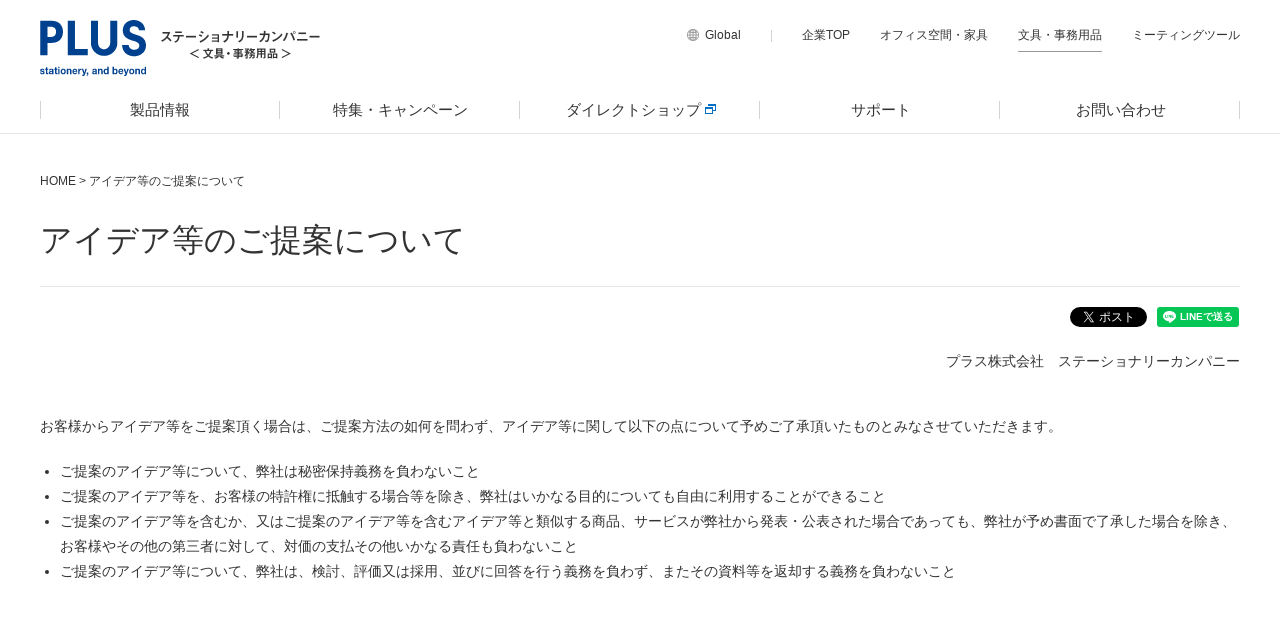

--- FILE ---
content_type: text/html; charset=UTF-8
request_url: https://bungu.plus.co.jp/idea.html
body_size: 24877
content:
<!DOCTYPE html>
<html lang="ja">
<head prefix="og: http://ogp.me/ns# fb: http://ogp.me/ns/fb# article: http://ogp.me/ns/article#">
<meta charset="utf-8">
<meta http-equiv="X-UA-Compatible" content="IE=edge">
<title>アイデア等のご提案について | プラス株式会社ステーショナリーカンパニー（PLUS Stationery）</title>
<meta name="viewport" content="width=device-width,initial-scale=1.0">
<meta rel="canonical" href="https://bungu.plus.co.jp/idea.html">
<meta name="Keywords" content="アイデア等のご提案について,文具,文房具,事務用品,オフィス用品,PLUS,プラス,ステーショナリー">
<meta name="Description" content="「アイデア等のご提案について」について。プラス株式会社ステーショナリーカンパニーは、修正テープ、はさみ、のり、ホッチキスなどの文具や、ファイル、用紙、ラベルなどの事務用品を取り扱う、総合文具メーカーです。">
<meta name="format-detection" content="telephone=no">
<meta name="twitter:site" content="@plus_bungu">
<meta name="twitter:creator" content="@plus_bungu">
<meta name="twitter:card" content="summary_large_image" />
<meta property="og:title" content="アイデア等のご提案について｜プラス株式会社ステーショナリーカンパニー（PLUS Stationery）">
<meta property="og:type" content="article">	
<meta property="og:image" content="https://bungu.plus.co.jp/common/img/ogp_image.png">
<meta property="og:url" content="https://bungu.plus.co.jp/idea.html">
<meta property="og:site_name" content="プラス株式会社ステーショナリーカンパニー（PLUS Stationery）">
<meta property="og:description" content="「アイデア等のご提案について」について。プラス株式会社ステーショナリーカンパニーは、修正テープ、はさみ、のり、ホッチキスなどの文具や、ファイル、用紙、ラベルなどの事務用品を取り扱う、総合文具メーカーです。">
<meta property="og:locale" content="ja_JP">
<link rel="shortcut icon" href="/common/img/favicon.ico">
<link rel="apple-touch-icon" href="/common/img/apple-touch-icon.png">
<link rel="stylesheet" href="/common/css/normalize.css">
<link rel="stylesheet" href="/common/css/master.css" media="screen and (min-width:769px),print">
<link rel="stylesheet" href="/common/css/block.css" media="screen and (min-width:769px),print">
<link rel="stylesheet" href="/common/css/sp_master.css" media="screen and (max-width: 768px)">
<link rel="stylesheet" href="/common/css/sp_block.css" media="screen and (max-width: 768px)">
<link rel="stylesheet" href="/common/css/scroll-hint.css">




<!-- Google Tag Manager -->
<script>(function(w,d,s,l,i){w[l]=w[l]||[];w[l].push({'gtm.start':
new Date().getTime(),event:'gtm.js'});var f=d.getElementsByTagName(s)[0],
j=d.createElement(s),dl=l!='dataLayer'?'&l='+l:'';j.async=true;j.src=
'https://www.googletagmanager.com/gtm.js?id='+i+dl;f.parentNode.insertBefore(j,f);
})(window,document,'script','dataLayer','GTM-NCR22C7');</script>
<!-- End Google Tag Manager -->



<!-- Google Tag Manager -->
<script>(function(w,d,s,l,i){w[l]=w[l]||[];w[l].push({'gtm.start':
new Date().getTime(),event:'gtm.js'});var f=d.getElementsByTagName(s)[0],
j=d.createElement(s),dl=l!='dataLayer'?'&l='+l:'';j.async=true;j.src=
'https://www.googletagmanager.com/gtm.js?id='+i+dl;f.parentNode.insertBefore(j,f);
})(window,document,'script','dataLayer','GTM-T5L8SZM');</script>
<!-- End Google Tag Manager -->


<script type="text/javascript" charset="utf-8" src="/RSS_function/RSStest.js"></script>


<link rel="stylesheet" href="/common/css/plus.css">


	
	

</head>
<body>

<!-- Google Tag Manager (noscript) -->
<noscript><iframe src="https://www.googletagmanager.com/ns.html?id=GTM-NCR22C7"
height="0" width="0" style="display:none;visibility:hidden"></iframe></noscript>
<!-- End Google Tag Manager (noscript) -->



<!-- Google Tag Manager (noscript) -->
<noscript><iframe src="https://www.googletagmanager.com/ns.html?id=GTM-T5L8SZM"
height="0" width="0" style="display:none;visibility:hidden"></iframe></noscript>
<!-- End Google Tag Manager (noscript) -->


<!-- メニュー用背景（PC・スマホ共通） -->
<div class="overlay"></div>
<!-- //メニュー用背景（PC・スマホ共通） -->

<!-- header -->
<header id="comhead" class="site_header">
	<div class="inner clearfix">
		<div class="head_l clearfix">
			
			<p class="logo"><a href="/"><img class="overimg" src="/common/img/logo_tagline.svg" alt="PLUS stationery,and beyond"></a></p>
			<p class="txt"><a href="/"><img src="/common/img/h_txt.gif" width="159" height="29" alt="ステーショナリーカンパニー＜文具・事務用品＞"></a></p>
		</div>
		<!-- PC用ヘッダーメニュー -->
		<div class="head_r clearfix" role="navigation">
			<ul class="clearfix">
				<!-- 言語メニュー -->
				<li class="lang"><span>Global</span>
					<ul>
						<li><a class="overimg" href="/en/" target="_blank">English</a></li>
						
					</ul>
				</li>
				<!-- //言語メニュー -->
				<li><a href="https://www.plus.co.jp/" target="_blank">企業TOP</a></li>
				<li><a href="https://kagu.plus.co.jp/" target="_blank">オフィス空間・家具</a></li>
				<li><a class="selected" href="/">文具・事務用品</a></li>
				<li><a href="https://www.plus-vision.com/jp/" target="_blank">ミーティングツール</a></li>
			</ul>
		</div>
		<!-- //PC用ヘッダーメニュー -->

		<!-- スマホ用メニュー -->
		<div class="sp_head_r clearfix">
			<!-- 言語メニュー -->
			<div class="lang">
				<p class="trigger">Global</p>
				<div class="nav" role="navigation">
					<ul>
						<li><a href="/en/" target="_blank">English</a></li>
						
					</ul>
				</div>
			</div>
			<!-- //言語メニュー -->
			<!-- コンテンツメニュー -->
			<div class="menu">
				<p class="trigger">MENU</p>
				<div class="nav">
					<ul role="menu">
						<li role="menuitem"><span class="sub_trigger">製品情報</span>
							<div class="sub_nav">
								<!-- 製品データベースから探す -->
								<p class="mb10">製品データベースから探す</p>
								<form target="_blank" action="https://itemplus.plus.co.jp/catalog/add-on/commonPlus/keywordSearch.jsp" name="keywordSearchForm">
                                	
                                	<input name="class" value="文具" type="hidden">
									<p class="search"><span><input id="check2" class="input" name="keyword" placeholder="キーワードを入れてください" type="text"></span><span class="btn"><input type="image" src="/common/img/btn_searh.gif" alt="検索"></span></p>
								</form>
								<!-- //製品データベースから探す -->
								<ul>
									<li><a href="/product/">製品情報TOP</a></li>
                                <li><a href="/ito_oshi/?utm_source=gnavi&amp;utm_medium=referral&amp;utm_content=sp_gnavi" target="_blank">ito/oshi（イトオシ）</a></li>
                                <li><a href="/coe355/?utm_source=gnavi&amp;utm_medium=referral&amp;utm_content=sp_gnavi" target="_blank">COE365（コエサンロクゴ）</a></li>
                                <li><a href="/team-demi/?utm_source=gnavi&amp;utm_medium=referral&amp;utm_content=sp_gnavi" target="_blank">team-demi（チームデミ）</a></li>
									
										
									    <li><a href="/product/paste/">貼る用品</a></li>
									
									    <li><a href="/product/correct/">修正用品</a></li>
									
									    <li><a href="/product/cut/">切る用品</a></li>
									
									    <li><a href="/product/bind/">とじる用品</a></li>
									
									    <li><a href="/product/turn/">めくる用品</a></li>
									
									    <li><a href="/product/deco/">デコレーション用品</a></li>
									
									    <li><a href="/product/security/">セキュリティ用品</a></li>
									
									    <li><a href="/product/file/">ファイル・バインダー</a></li>
									
									    <li><a href="/product/note/">ノート・紙製品</a></li>
									
									    <li><a href="/product/paper/">用紙・OAラベル</a></li>
									
									    <li><a href="/product/display/">掲示・表示用品</a></li>
									
									    <li><a href="/product/desktop/">机上用品</a></li>
									
									    <li><a href="/product/hygiene/">衛生用品</a></li>
									
								</ul>
							</div>
						</li>
						<li role="menuitem"><a href="/special/">特集・キャンペーン</a></li>
						<li role="menuitem"><a href="https://bungu-shop.plus.co.jp/" class="gaEventClick-EC" data-ecname="直販" target="_blank"><em>ダイレクトショップ</em></a></li>
						<li role="menuitem"><a href="/support/">サポート</a></li>
						<li role="menuitem"><a href="https://www.plus.co.jp/contact/" target="_blank">お問い合わせ</a></li>
					</ul>
					<div class="group" role="navigation">
						<p class="mb10">関連PLUSグループ</p>
						<ul class="clearfix">
							<li><a href="https://www.plus.co.jp/" target="_blank">企業TOP</a></li>
							<li><a href="https://kagu.plus.co.jp/" target="_blank">オフィス空間・家具</a></li>
							<li><a class="selected" href="/">文具・事務用品</a></li>
							<li><a href="https://www.plus-vision.com/jp/" target="_blank">ミーティングツール</a></li>
						</ul>
					</div>
				</div>
			</div>
			<!-- //コンテンツメニュー -->
		</div>
		<!-- //スマホ用メニュー -->
	</div>
</header>
<!-- //header -->

<!-- PC用ナビゲーション -->
<nav class="clearfix">
	<div class="inner">
		<div class="head_l clearfix">
			<p class="logo"><a href="/"><img class="overimg" src="/common/img/logo_fix.gif" width="362" height="44" alt="PLUS"></a></p>
		</div>
		<ul class="clearfix" role="menu">
			
        <li role="menuitem" class="nav01"><a href="/product/" >製品情報</a>
			<div class="sub_nav">
				<div class="inner clearfix">
					<!-- 製品データベースから探す -->
					
                	<div class="in_l">
                    
						<div>
                        <p class="tit"><span>製品データベースから探す</span></p>
						<form target="_blank" action="https://itemplus.plus.co.jp/catalog/add-on/commonPlus/keywordSearch.jsp" name="keywordSearchForm">
                       		
                        	<input name="class" value="文具" type="hidden">
							<p class="search"><span><input id="check2" class="input" name="keyword" placeholder="キーワードを入れてください" type="text"></span><span class="btn"><input class="overimg" type="image" src="/common/img/btn_searh.gif" alt="検索"></span></p>
						</form>
                        <p class="tit"><span>カタログから探す</span></p>
                        <p class="catalog"><a href="https://itemplus.plus.co.jp/" class="overimg" target="_blank"><span><img src="/common/img/catalog.gif" width="31" height="23" alt=""></span>WEBカタログ</a></p>
                    	</div>

<div class="shop">

<a href="https://bungu-shop.plus.co.jp/" target="_blank">
<dl>
<dt>ステーショナリーカンパニー公式ショップ</dt>
<dd><em>PLUS文具ダイレクトショップ</em></dd>
</dl>
</a>

</div>
					</div>
					<!-- //製品データベースから探す -->
					<!-- カテゴリから探す -->
					<div class="in_r">

<div class="brand">
<a href="/ito_oshi/?utm_source=gnavi&amp;utm_medium=referral&amp;utm_content=gnavi" target="_blank">
		<dl>
        <dt>ito/oshi（イトオシ）</dt>
        	<dd><img src="/img/special/itooshi.jpg" /></dd>
		</dl>
</a>
<a href="/coe365/?utm_source=gnavi&amp;utm_medium=referral&amp;utm_content=gnavi" target="_blank">
		<dl>
        	<dt>COE365（コエサンロクゴ）</dt>
        <dd><img src="/img/special/coe365_03.jpg" /></dd>
		</dl>
</a>
<a href="/team-demi/?utm_source=gnavi&amp;utm_medium=referral&amp;utm_content=gnavi" target="_blank">
		<dl>
        	<dt>team-demi（チームデミ）</dt>
			<dd><img src="/img/brand/team-demi.jpg" /></dd>
		</dl>
</a>

</div>

                    
						<div class="list">

                        	<ul class="clearfix">
								
								    <li><a href="/product/paste/">貼る用品</a></li>
								
								    <li><a href="/product/correct/">修正用品</a></li>
								
								    <li><a href="/product/cut/">切る用品</a></li>
								
								    <li><a href="/product/bind/">とじる用品</a></li>
								
								    <li><a href="/product/turn/">めくる用品</a></li>
								
								    <li><a href="/product/deco/">デコレーション用品</a></li>
								
								    <li><a href="/product/security/">セキュリティ用品</a></li>
								
								    <li><a href="/product/file/">ファイル・バインダー</a></li>
								
								    <li><a href="/product/note/">ノート・紙製品</a></li>
								
								    <li><a href="/product/paper/">用紙・OAラベル</a></li>
								
								    <li><a href="/product/display/">掲示・表示用品</a></li>
								
								    <li><a href="/product/desktop/">机上用品</a></li>
								
								    <li><a href="/product/hygiene/">衛生用品</a></li>
								
							</ul>

                    	</div>
					</div>
					<!-- //カテゴリから探す -->
				</div>

			</div>
			</li>
			<li role="menuitem" class="nav02"><a href="/special/">特集・キャンペーン</a></li>
        	<li role="menuitem" class="nav05"><a href="https://bungu-shop.plus.co.jp/" class="gaEventClick-EC" data-ecname="直販" target="_blank"><em>ダイレクトショップ</em></a></li>
			<li role="menuitem" class="nav03"><a href="/support/">サポート</a></li>
			<li role="menuitem" class="nav04"><a href="https://www.plus.co.jp/contact/" target="_blank">お問い合わせ</a></li>
		</ul>
        
	</div>
</nav>
<!-- //PC用ナビゲーション -->


<!-- wrapper -->
<div class="wrapper clearfix">
	
	
		<main class="main_1col_2">
	
        <!-- パンくず -->
        <ol class="breadcrumb clearfix" role="navigation">
            <li><a href="/">HOME</a>&nbsp;&gt;&nbsp;</li>
            <li>アイデア等のご提案について</li>
        </ol>
        <!-- //パンくず -->

        <h1>アイデア等のご提案について</h1>

<!-- SNSボタン -->
<div class="sns_wrap clearfix">

	<ul class="sns">

    	<!-- Facebook -->
		<li><div id="fb-root"></div><div class="fb-like" data-href="https://bungu.plus.co.jp/idea.html" data-layout="button" data-action="like" data-size="small" data-show-faces="false" data-share="true"></div></li>


    

		<!-- Twitter -->

    	<li><a href="https://twitter.com/share" class="twitter-share-button" data-lang="ja">ツイート</a></li>

    	<!-- Line -->
    	<li class="shareLine" data-href="https://bungu.plus.co.jp/idea.html"><div class="line-it-button" data-lang="ja" data-type="share-a" data-url="https://media.line.me/ja/how_to_install#lineitbutton" style="display: none;"></div></li>

	</ul>

</div>
<!-- //SNSボタン -->


		
		
		
		<div class="block">
<p style="text-align: right;" class="mb40">プラス株式会社　ステーショナリーカンパニー</p>
<p class="mb20">お客様からアイデア等をご提案頂く場合は、ご提案方法の如何を問わず、アイデア等に関して以下の点について予めご了承頂いたものとみなさせていただきます。</p>
<ul>
<li>ご提案のアイデア等について、弊社は秘密保持義務を負わないこと</li>
<li>ご提案のアイデア等を、お客様の特許権に抵触する場合等を除き、弊社はいかなる目的についても自由に利用することができること</li>
<li>ご提案のアイデア等を含むか、又はご提案のアイデア等を含むアイデア等と類似する商品、サービスが弊社から発表・公表された場合であっても、弊社が予め書面で了承した場合を除き、お客様やその他の第三者に対して、対価の支払その他いかなる責任も負わないこと</li>
<li>ご提案のアイデア等について、弊社は、検討、評価又は採用、並びに回答を行う義務を負わず、またその資料等を返却する義務を負わないこと</li>
</ul>
</div>
		

		
		
	
		
		
		
		
		
		
		
		
		
		
		
	
		
	
		
	
	
	


		
		
		
		


	</main>
	
	

</div>
<!-- //wrapper -->


<!-- wrapper -->
<div class="wrappertop last clearfix">
	<div class="f_sns">
		<h3>SNS公式アカウント</h3>
		<ul>
        
        <li class="x"><a href="https://twitter.com/plus_bungu" class="overimg" target="_blank"><span>X（旧Twitter）</span></a></li>
		<li class="fb"><a href="https://www.facebook.com/plus.sta?fref=ts" class="overimg" target="_blank"><span>facebook</span></a></li>
		<li class="yt"><a href="https://www.youtube.com/user/plusstationeryJapan" class="overimg" target="_blank"><span>YouTube</span></a></li>
		<li class="ig"><a href="https://www.instagram.com/plus_bungu/" class="overimg" target="_blank"><span>Instagram</span></a></li>
		</ul>
	</div>


	<div class="f_bnr">
		<ul>
		
        <li class="bnr01"><a href="https://www.plus.co.jp/showroom/" target="_blank">プラスが運営するショールームなどのご案内<span><em>PLUS STYLE SHOWCASE</em></span></a></li>
		<li class="bnr02"><a href="/mailmag/">新製品情報をお届け<span>メールマガジン登録</span></a></li>
		<li class="bnr03"><a href="/support/">FAQやテンプレート等ご案内<span>サポート</span></a></li>
		<li class="last bnr04"><a href="/shoplist.html">販売店のご案内<span>取扱店舗一覧</span></a></li>
		</ul>
	</div>
</div>
<!-- //wrapper -->

<!-- pagetop -->
<p class="pagetop" role="button"><a href="#comhead">PAGETOP</a></p>
<!-- //pagetop -->

<!-- footer -->
<footer class="site_footer">
	<!-- フッター上部メニュー -->
	<div class="foot_nav">
		<div class="foot_in" role="navigation">
				<ul class="clearfix">
				<li><a href="/idea.html">アイディア等の提案について</a></li>
                
			</ul>
		</div>
	</div>
	<!-- //フッター上部メニュー -->
	<div class="foot_info">
		<div class="foot_in clearfix">
			<!-- フッター下部メニュー -->
			<ul class="menu clearfix" role="menu">
				<li><a href="https://www.plus.co.jp/data/corporate_data.html" target="_blank"><span class="blank">会社概要</span></a></li>
				<li><a href="/sitemap/">サイトマップ</a></li>
				<li><a href="https://www.plus.co.jp/personal.html" target="_blank"><span class="blank">個人情報保護について</span></a></li>
				<li><a href="https://www.plus.co.jp/regulation.html" target="_blank"><span class="blank">ご利用規約</span></a></li>
				<li><a href="https://www.plus.co.jp/contact/" target="_blank"><span class="blank">お問い合わせ</span></a></li>
			</ul>
			<!-- //フッター下部メニュー -->
			<!-- フッターSNSボタン -->
			<ul class="sns">
				
            　　<li><a href="https://twitter.com/plus_bungu" target="_blank"><img class="overimg" src="/common/img/btn_x.gif" width="38" height="38" alt="X（旧Twitter）"></a></li>
				<li><a href="https://www.facebook.com/plus.sta?fref=ts" target="_blank"><img class="overimg" src="/common/img/btn_fb.gif" width="38" height="38" alt="Facebook"></a></li>
				<li><a href="https://www.youtube.com/user/plusstationeryJapan" target="_blank"><img class="overimg" src="/common/img/btn_yt.gif" width="38" height="38" alt="Youtube"></a></li>
				<li><a href="https://www.instagram.com/plus_bungu/" target="_blank"><img class="overimg" src="/common/img/btn_ig.gif" width="38" height="38" alt="Youtube"></a></li>
			</ul>
			<!-- //フッターSNSボタン -->
		</div>
		<div class="foot_in02 clearfix">
			<!-- サイト内検索 -->
			<form action="https://plus.z-xcv.com/search.cgi" method="post" role="search">
				<input name="SearchServiceProvider" value="イー･マーケティング" type="hidden">
				<p class="search">サイト内検索<input type="text" name="Keywords" value="" placeholder="キーワードを入れてください"><input class="overimg" type="image" src="/common/img/btn_searh.gif" alt="検索"></p>
			</form>
			<!-- //サイト内検索 -->
			<small>Copyright &copy; 2025 PLUS Corporation. All rights reserved.</small>
		</div>
	</div>
</footer>
<!-- //footer -->

<script src="https://code.jquery.com/jquery-2.2.4.min.js"></script>
<script>
window.jQuery || document.write('<script src="/common/js/jquery-2.2.4.min.js"><\/script>');
</script>
<script src="/common/js/jquery.easing.1.3.js"></script>
<script src="/common/js/doubletaptogo.js"></script>
<script async defer src="/common/js/common.js"></script>
<script src="/common/js/tabmenu.js"></script>
<script src="/common/js/timer.js"></script>
<script src="https://cdnjs.cloudflare.com/ajax/libs/jquery-cookie/1.4.1/jquery.cookie.js"></script>




<script type="text/javascript" charset="utf-8" src="/common/js/scroll-hint.min.js"></script>

<script>

	window.addEventListener('DOMContentLoaded', function(){

		new ScrollHint('.js-scrollable',{

			i18n: {
				scrollable: 'スクロールできます'
			}

		});

	});

</script>



	<!-- おすすめの商品用スライダー -->
	<script src="/common/js/bxslider.js"></script>
	<script>
	$(function(){
		
		
		
			
		
			
			// 0/0

	});
	</script>
	
	



<!-- facebook読み込み -->

<script>

//FB関数初期化
window.fbAsyncInit = function() {

	FB.init({
		status     : true,
		xfbml      : true,
		version    : 'v2.9'
	});

	//後述のtrackFacebook関数を呼び出し
	trackFacebook();
};

(function(d, s, id) {
  var js, fjs = d.getElementsByTagName(s)[0];
  if (d.getElementById(id)) return;
  js = d.createElement(s); js.id = id; js.async = true;
  js.src = "//connect.facebook.net/ja_JP/sdk.js#xfbml=1&version=v2.9";
  fjs.parentNode.insertBefore(js, fjs);
}(document, 'script', 'facebook-jssdk'));



</script>
<!-- //facebook読み込み -->



<!-- Twitter読み込み -->
<script>
window.twttr=(function(d,s,id){var js,fjs=d.getElementsByTagName(s)[0],t=window.twttr || {};if (d.getElementById(id)) return t;js=d.createElement(s);js.id=id;js.src='https://platform.twitter.com/widgets.js';fjs.parentNode.insertBefore(js,fjs);t._e=[];t.ready=function(f) {t._e.push(f);};return t;}(document, 'script', 'twitter-wjs'));
</script>
<!-- //Twitter読み込み -->

<!-- Line読み込み -->
<script src="https://d.line-scdn.net/r/web/social-plugin/js/thirdparty/loader.min.js" async="async" defer="defer"></script>
<!-- //Line読み込み -->

<script>

//FB.eventでイベント発生時に、dataLayer.pushでGAに送る
trackFacebook = function(event) {

	if(typeof FB != 'undefined'){
		FB.Event.subscribe('edge.create', function(targetUrl) {
			dataLayer.push({'socialNetwork':'facebook','socialAction':'like','socialTarget':targetUrl,'event':'socialEvent'});
		});
		FB.Event.subscribe('edge.remove', function(targetUrl) {
			dataLayer.push({'socialNetwork':'facebook','socialAction':'unlike','socialTarget':targetUrl,'event':'socialEvent'});
		});
		FB.Event.subscribe('message.send', function(targetUrl) {
			dataLayer.push({'socialNetwork':'facebook','socialAction':'send','socialTarget':targetUrl,'event':'socialEvent'});
		});
		FB.Event.subscribe('comment.create', function(targetUrl) {
			dataLayer.push({'socialNetwork':'facebook','socialAction':'comment','socialTarget':targetUrl,'event':'socialEvent'});
		});
	};

};

//Twitter
if(typeof twttr != 'undefined'){

	function trackTwttrClick(event) {
		if (event) {
			var targetUrl;
			if (event.target && event.target.nodeName == 'IFRAME') {
				targetUrl = extractParamFromUri(event.target.src, 'url');
			}
		}
		dataLayer.push({'socialNetwork':'twitter','socialAction':'click','socialTarget':targetUrl,'event':'socialEvent'});
	}

	function trackTwttrTweet(event) {
		if (event) {
			var targetUrl;
			if (event.target && event.target.nodeName == 'IFRAME') {
				targetUrl = extractParamFromUri(event.target.src, 'url');
			}
		}
		dataLayer.push({'socialNetwork':'twitter','socialAction':'tweet','socialTarget':targetUrl,'event':'socialEvent'});
	}

	function extractParamFromUri(uri, paramName) {
		if (!uri) {
			return;
		}
		var regex = new RegExp('[\\?&#]' + paramName + '=([^&#]*)');
		var params = regex.exec(uri);
		if (params != null) {
			return unescape(params[1]);
		}
		return;
	}

	twttr.ready(function (twttr) {
    	//twttr.events.bind('click', trackTwttrClick);
		twttr.events.bind('tweet', trackTwttrTweet);
	});

};

//Line
$(function() {

	$('.shareLine').on('click',function(){
		var shareurl=$(this).attr('data-href');
    	/*ga('send', 'social', 'line', 'click', shareurl);*/
		dataLayer.push({'socialNetwork':'line','socialAction':'click','socialTarget':shareurl,'event':'socialEvent'});
	});

});



</script>

</body>
</html>

--- FILE ---
content_type: text/css
request_url: https://bungu.plus.co.jp/common/css/master.css
body_size: 29051
content:
@charset 'UTF-8';

/* **********************************************************************
 *
 *       Title:   PLUS master.css
 *
 ********************************************************************** */


/* IE用印刷設定CSS
======================================================= */

@media print {
	body {
		zoom: 60%;
	}
}

/* 基本設定
======================================================= */

* {
	margin: 0;
	padding: 0;
}

html { font-size: 62.5%; }

body {
	min-width: 980px;
	font: 1.0rem 'Hiragino Kaku Gothic Pro', 'ヒラギノ角ゴ Pro W3', 'Meiryo', 'メイリオ', 'Osaka', 'MS PGothic', 'arial', 'helvetica', 'sans-serif';
	line-height: 1.8;
	position: relative;
	text-align: left;
	color: #333;
	background: #fff;
	*font-family: 'Hiragino Kaku Gothic Pro', 'ヒラギノ角ゴ Pro W3', 'Meiryo', 'メイリオ', 'Osaka', 'MS PGothic', 'arial', 'helvetica', 'sans-serif';
}

* html body {
	font: x-small;
}
:first-child + html body {
	font-size: small;
}

a:link,
a:visited {
	text-decoration: none;
	color: #0070c9;
}
a:hover,
a:active {
	text-decoration: underline;
	color: #0070c9;
}
a:focus {
	outline: none;
}

address,caption,cite,code,dfn,em,th,var {
	font-weight: normal;
	font-style: normal;
}

p {
	font-size: 14px;
	font-size: 1.4rem;
}

ul {
	font-size: 14px;
	font-size: 1.4rem;
	margin: 5px 0 5px 10px;
	padding: 0 0 0 10px;
}

ol {
	font-size: 14px;
	font-size: 1.4rem;
	margin: 5px 0 5px 15px;
	padding: 0 0 0 20px;
}

ol.noidt {
	padding: 0 0 0 5px;
}

img {
	line-height: 1;
	vertical-align: top;
	border: 0;
}

input {
	border-radius: 0px;
	-webkit-border-radius: 0px;
	-moz-border-radius: 0px;
}

.texts {
	font-size: 10px;
	font-size: 1.0rem;
}

/* レイアウト設定
======================================================= */

.wrapper {
	max-width: 1200px;
	min-width: 940px;
	margin: 0 auto 110px;
	padding: 0 20px;
	text-align: left;
}

.wrapper .main_1col {
	width: 890px;
	margin: 0 auto;
	min-height: 600px;
}
.wrapper .main_1col_2 {
	min-height: 600px;
}

.wrapper .side {
	float: left;
	width: 20.83%;
	max-width: 250px;
}

.wrapper .main {
	float: right;
	width: 74.17%;
	max-width: 890px;
	min-height: 600px;
}

/* header設定
======================================================= */

header {
	padding: 20px 0 10px;
	background: #fff;
	position: relative;
	z-index: 12;
}

header .inner {
	max-width: 1200px;
	min-width: 940px;
	padding: 0 20px;
	margin: 0 auto;
}

header .head_l {
	float: left;
}

header .head_l .logo {
	float: left;
	width: 106px;
}

header .head_l .txt {
	float: left;
	padding: 1px 0 0;
	/*margin: 0 0 0 15px;*/
	margin: 9px 0 0 15px;
}

/* PC用ヘッダーメニュー */

header .head_r {
	float: right;
}

header .head_r > ul {
	float: right;
	margin: 0;
	padding: 0;
	list-style: none;
}

header .head_r > ul > li {
	float: left;
	margin: 0 0 0 30px;
}

header .head_r > ul > li > a {
	display: block;
	padding: 5px 0;
	font-size: 12px;
	font-size: 1.2rem;
}

header .head_r > ul > li > a:link,
header .head_r > ul > li > a:visited {
	color: #333;
	text-decoration: none;
}

header .head_r > ul > li > a:hover,
header .head_r > ul > li > a.selected {
	border-bottom: 1px solid #9a9a9a;
}

/* PC用ヘッダーメニュー 言語メニュー */

header .head_r > ul > li.lang {
	padding: 0 31px 0 0;
	margin: 0;
	background: url(../img/bg_h_nav.gif) no-repeat right 10px;
	position: relative;
}

header .head_r > ul > li.lang span {
	display: block;
	padding: 5px 0 5px 18px;
	background: url(../img/bg_h_lang.gif) no-repeat 0 45%;
	font-size: 12px;
	font-size: 1.2rem;
	cursor: pointer;
}


header .head_r > ul > li.lang ul {
	display: none;
	position: absolute;
	top: 100%;
	left: 0;
	margin: 0;
	padding: 0;
	list-style: none;
}

header .head_r > ul > li.lang ul li {
	border-top: 1px solid #fff;
}

header .head_r > ul > li.lang ul li:first-child {
	border-top: none;
}

header .head_r > ul > li.lang ul li a {
	display: block;
	width: 74px;
	padding: 3px 0 2px;
	font-size: 12px;
	font-size: 1.2rem;
	text-align: center;
	background: #9a9a9a;
}

header .head_r > ul > li.lang ul li a:link,
header .head_r > ul > li.lang ul li a:visited {
	color: #fff;
	text-decoration: none;
}

/* スマホ用メニュー */

header .sp_head_r {
	display: none;
}

/* PC用ナビゲーション
======================================================= */

nav {
	margin: 0 0 37px;
	border-bottom: 1px solid #e6e6e6;
	background: #fff;
	position: relative;
	z-index: 11;
}
nav.fix {
	position: fixed;
	width: 100%;
	max-width: 100%;
	min-width: 100%;
	padding: 0;
	top: 0;
	z-index: 101;
	background: #fff;
	/*overflow: hidden;*/
	border-bottom: 1px solid #e6e6e6;
	margin: 0;
}
@media print {
    nav.fix {
      display: none;
    }
}
nav .head_l {
	display: none;
}
nav.fix .head_l {
	display: none;
	float: left;
	width: 181px;
	padding: 11px 0 0 0;
	transition: .3s;
}
nav .logo {
	display: none;
}
nav.fix .logo {
	display: block;
	float: left;
	width: 181px;
	transition: .3s;
}
nav.fix .logo img {
	width: 181px;
	height: auto;
	transition: .3s;
}
nav.fix .inner {
	max-width: 1200px;
	min-width: 940px;
    margin:0 auto;
    overflow: hidden;
}

nav .inner{
    margin:0 auto;
	max-width: 1200px;
	min-width: 940px;
	padding: 0 20px;
}
nav .inner > ul {
	float: right;
	width: 100%;
	max-width: 1200px;
	min-width: 940px;
	margin: 0 auto -1px;
	padding: 0;
	list-style: none;
	transition: .3s;
	background: url(../img/bd_gnav.gif) no-repeat 0 center;
}
nav.fix .inner > ul {
	float: right;
	width: 80.25%;
	max-width: 963px;
	min-width: 754px;
	margin: 0;
	transition: .3s;
}

nav .inner > ul > li {
	float: left;
	width: 25%;
	padding: 0 0 0 1px;
	background: url(../img/bd_gnav.gif) no-repeat right center;
	text-align: center;
	-webkit-box-sizing: border-box;
	-moz-box-sizing: border-box;
	box-sizing: border-box;
}

nav .inner > ul > li:first-child {
	padding: 0;
}

nav .inner > ul > li > a {
	display: block;
	padding: 10px 0 11px;
	font-size: 15px;
	font-size: 1.5rem;
}

nav .inner > ul > li > a:link,
nav .inner > ul > li > a:visited {
	color: #333;
	text-decoration: none;
}

nav .inner > ul > li > a:hover,
nav .inner > ul > li > a.selected {
	background: url(../img/bd_gnav02.gif) repeat-x 0 bottom;
}

.sub_nav {
	display: none;
	width: 100%;
	padding: 30px 0;
	position: absolute;
	top: 100%;
	top: -webkit-calc(100% + 1px);
	top: calc(100% + 1px);
	left: 0;
	background: #fff;
	text-align: left;
}

.sub_nav .inner {
	max-width: 1200px;
	min-width: 940px;
	margin: 0 auto;
	padding: 0 20px;
}

.sub_nav .inner p {
	font-size: 12px;
	font-size: 1.2rem;
}

.sub_nav .inner .in_l {
	float: left;
	width: 22%;
	padding: 0 3% 0 0;
	/*padding: 20px;*/
	/*background: url(../img/bd_gnav.gif) repeat-y right center;*/
	background: #f6f6f6;
	/*box-sizing: border-box;*/
}

.sub_nav .inner .in_l p.tit {
	margin-bottom: 5px;
}

.sub_nav .inner .in_l .tit span {
	background: url(../img/ico_blank.png) right 50% no-repeat;
	padding: 0 20px 0 0;
}

.sub_nav .inner .in_l div {
	padding: 15px 0 15px 20px;
	background: #f6f6f6;
}

/*
.sub_nav .inner .in_l > p:first-child {
	margin: 0 0 45px;
	font-size: 18px;
	font-size: 1.8rem;
}

.sub_nav .inner .in_l > p:first-child a {
	padding: 0 0 0 18px;
	background: url(../img/arw.png) no-repeat 0 center;
}
*/
/* PC用ナビゲーション 製品データベースから探す */

.sub_nav .inner .in_l form {
	margin-bottom: 20px;
}

.sub_nav .inner .in_l .search {
	display: table;
	width: 100%;
}

.sub_nav .inner .in_l .search span {
	display: table-cell;
}

.sub_nav .inner .in_l .search span.btn {
	width: 25px;
}

.sub_nav .inner .in_l .search input {
	vertical-align: middle;
}

.sub_nav .inner .in_l .search input[type="text"] {
	width: 100%;
	height: 25px;
	padding: 0 10px;
	border: none;
	background: #e6e6e6;
	color: #333;
	-webkit-box-sizing: border-box;
	-moz-box-sizing: border-box;
	box-sizing: border-box;
}

.sub_nav .inner .in_l .search input[type="image"] {
	width: 25px;
}

.sub_nav .inner .in_l .catalog a {
	display: block;
	padding: 10px 14px;
	border: 1px solid #ccc;
	color: #333;
	text-decoration: none;
	background: #fff url(../img/arw.png) no-repeat 95% center;
	font-size: 14px;
	font-size: 1.4rem;
}
.sub_nav .inner .in_l .catalog a:hover {
	text-decoration: underline;
}

.sub_nav .inner .in_l .catalog span {
	margin: 0 12px 0 0;
}



/* PC用ナビゲーション カテゴリから探す */

.sub_nav .inner .in_r {
	float: right;
	width: 71%;
	padding: 0 0 0 4%;
	padding: 0;
}

.sub_nav .inner .in_r > p {
	font-size: 12px;
	font-size: 1.2rem;
/*    padding: 0 0 0 15px;
    border-left: 3px solid #ccc;*/
}

.sub_nav .inner .in_r .list {
	overflow: hidden;
}

.sub_nav .inner .in_r .list ul {
	width: 103%;
	margin: 0;
	padding: 0;
	list-style: none;
}

.sub_nav .inner .in_r .list ul li {
	float: left;
	width: 30%;
	padding: 10px 2% 0 0;
	font-size: 15px;
	font-size: 1.5rem;
}

.sub_nav .inner .in_r .list ul li:nth-child(3n+1) {
	clear: both;
}

.sub_nav .inner .in_r .list ul li a {
	padding: 0 0 0 16px;
	display: block;
	background: url(../img/arw.png) no-repeat 0 center;
}

.sub_nav a:link,
.sub_nav a:visited {
	color: #333;
	text-decoration: none;
}

.sub_nav a:hover {
	text-decoration: underline;
}

/* メニュー用背景 */

.overlay {
	display: none;
	background: #000;
	position: absolute;
	z-index: 10;
	width: 100%;
	height: 100%;
	opacity: 0.3;
}

/* パンくず
======================================================= */

ol.breadcrumb {
	font-size: 12px;
	font-size: 1.2rem;
	margin: 0 0 20px;
	padding: 0;
	list-style: none;
}

ol.breadcrumb li {
	float: left;
}

ol.breadcrumb br {
	display: none;
}

ol.breadcrumb a:link,
ol.breadcrumb a:visited {
	color: #333;
	text-decoration: none;
}

ol.breadcrumb a:hover {
	text-decoration: underline;
}

/* 共通設定
======================================================= */

/* 1カラム */

.cate_tit {
	display: inline-block;
	zoom: 1;
	*display: inline;
	padding: 0 15px;
	margin: 5px 0 10px;
	background: #e8e8e8;
	font-size: 12px;
	font-size: 1.2rem;
}

/* 2カラム */

.side p {
	font-size: 14px;
	font-size: 1.4rem;
}

.side .side_block {
	margin: 0 0 35px;
}

.side .side_block_bg {
	padding: 20px;
	background: #f6f6f6;
}

/* 2カラム 製品データベースから探す */

.side .side_block .search {
	display: table;
	width: 100%;
	margin: 0 0 20px;
}

.side .side_block .tit {
	line-height: 1;
	margin: 0 0 14px;
}
.side .side_block .tit span {
	background: url(../img/ico_blank.png) right 50% no-repeat;
	padding: 0 20px 0 0;
}

.side .side_block .search span {
	display: table-cell;
}

.side .side_block .search span.btn {
	width: 25px;
}

.side .side_block .search input {
	vertical-align: middle;
}

.side .side_block .search input[type="text"] {
	width: 100%;
	height: 25px;
	padding: 0 5px;
	border: none;
	background: #e6e6e6;
	color: #333;
	font-size: 13px;
	font-size: 1.3rem;
	-webkit-box-sizing: border-box;
	-moz-box-sizing: border-box;
	box-sizing: border-box;
}

.side .side_block .search input[type="image"] {
	width: 25px;
}
.side .side_block .catalog a {
	display: block;
	padding: 14px;
	border: 1px solid #ccc;
	color: #333;
	text-decoration: none;
	background: #fff url(../img/arw.png) no-repeat 95% center;
}
.side .side_block .catalog a:hover {
	text-decoration: underline;
}

.side .side_block .catalog span {
	margin: 0 12px 0 0;
}

/* 2カラム カテゴリから探す 目的から探す */

.side .side_menu {
	margin: 0;
	padding: 0;
	list-style: none;
	border-top: 1px solid #e6e6e6;
}

.side .side_menu > li {
	border-bottom: 1px solid #e6e6e6;
	font-size: 12px;
	font-size: 1.2rem;
}

.side .side_menu > li > a {
	font-size: 16px;
	font-size: 1.6rem;
	display: block;
	padding: 10px 0 10px 20px;
	background: url(../img/arw.png) no-repeat 5px center;
}

.side .side_menu li a:link,
.side .side_menu li a:visited {
	color: #333;
	text-decoration: none;
}

.side .side_menu li a:hover {
	text-decoration: underline;
}

.side .side_menu > li > ul,
.side .side_menu > li > dl {
	margin: 0;
	padding: 0 0 15px 20px;
	list-style: none;
}

.side .side_menu > li > ul li {
	font-size: 12px;
	font-size: 1.2rem;
}

.side .side_menu > li > dl dt {
	margin: 15px 0 5px;
	padding-bottom: 5px;
	font-size: 14px;
	font-size: 1.4rem;
	font-weight: bold;
	border-bottom: 1px dotted #e6e6e6;
}

.side .side_menu > li > dl dt:nth-of-type(1) {
	margin-top: 0;
}

.side .side_menu > li > dl dt a {
	display: block;
}

.side .side_menu > li > ul li a,
.side .side_menu > li > dl dd a {
	display: block;
	padding: 5px 0 5px 10px;
	background: url(../img/arw.png) no-repeat 0 center;
	background-size: 5px auto;
}

.side .side_menu > li > ul li a:link,
.side .side_menu > li > ul li a:visited,
.side .side_menu > li > dl dd a:link,
.side .side_menu > li > dl dd a:visited {
	color: #010101;
}

/* コンテンツ内共通 */

.wrapper .block {
	clear: both;
	width: 100%;
	margin: 0 0 70px;
}

/* ブロック内2カラムレイアウト */
.block_2col {
	overflow: hidden;
}
.block_2col .block_l {
	float: left;
	max-width: 425px;
	width: 47.76%;
}
.block_2col .block_r {
	float: right;
	max-width: 425px;
	width: 47.75%;
}
.block_2col .img {
	text-align: center;
	margin: 0 0 20px;
}

.block_2col .block_l .mainimg {
	min-width: 425px;
	text-align: center;
	margin: 0 0 20px;
}
/* ブロック内3カラムレイアウト */
.block_3col {
	overflow: hidden;
}
.block_3col > div:nth-child(1) {
	float: left;
	width: 31.46%;
	margin: 0 2.80% 0 0;
}
.block_3col > div:nth-child(2) {
	float: left;
	width: 31.46%;
}
.block_3col > div:nth-child(3) {
	float: right;
	width: 31.46%;
}
.block_3col .img {
	text-align: center;
	margin: 0 0 20px;
}
.main_1col .block_3col h3,
.main_1col_2 .block_3col h3,
.main .block_3col h3 {
	width: 90%;
	padding: 5px 5% 5px 5%;
}

.main_1col img,
.main_1col_2 img,
.main img,
.side img {
	max-width: 100%;
	height: auto;
}

/* コンテンツ内共通 見出し */

.main_1col h1,
.main_1col_2 h1,
.main h1 {
	font-size: 32px;
	font-size: 3.2rem;
	font-weight: normal;
	margin: 0 0 20px;
	padding: 0 0 17px;
	border-bottom: 1px solid #e6e6e6;
	position: relative;
}

.main h1 em {
	display: block;
	background: #f9f1f3;
	color: #dd0821;
	border: 1px solid #dd0821;
	padding: 2px 10px;
	font-size: 18px;
	font-size: 1.8rem;
	position: absolute;
	right: 0;
	top: 8px;
}

.main_1col h1 span,
.main_1col_2 h1 span,
.main h1 span {
	font-size: 24px;
	font-size: 2.4rem;
	margin: 0 0 0 10px;
}

.main_1col h2,
.main_1col_2 h2,
.main h2 {
	font-size: 28px;
	font-size: 2.8rem;
	font-weight: normal;
	margin: 0 0 35px;
	padding: 0 0 0 15px;
	border-left: 3px solid #ccc;
	line-height: 1.3;
}
.main_1col h2 a,
.main_1col_2 h2 a,
.main h2 a,
.main_1col h2 a:visited,
.main_1col_2 h2 a:visited,
.main h2 a:visited {
	color: #333;
}

.main_1col h3,
.main_1col_2 h3,
.main h3 {
	font-size: 20px;
	font-size: 2.0rem;
	font-weight: normal;
	margin: 0 0 16px;
	width: 96%;
	padding: 8px 2% 8px 2%;
	background: #f6f6f6;
	line-height: 1.4;
}
.main_1col h3 span,
.main_1col_2 h3 span,
.main h3 span {
	font-size: 14px;
	font-size: 1.4rem;
}
.main_1col h3 a,
.main_1col_2 h3 a,
.main h3 a,
.main_1col h3 a:visited,
.main_1col_2 h3 a:visited,
.main h3 a:visited {
	color: #333;
}
.main_1col h4,
.main_1col_2 h4,
.main h4 {
    font-weight: bold;
    font-size: 16px;
    font-size: 1.6rem;
    margin: 0 0 5px;
}


/* コンテンツ内共通 SNSボタン */

.main_1col .sns_wrap {
	margin: 0 0 40px;
	height: 22px;
}

.main_1col_2 .sns_wrap,
.main .sns_wrap {
	margin: 0 0 20px;
	height: 22px;
}

.main_1col .sns,
.main_1col_2 .sns,
.main .sns {
	float: right;
	margin: 0;
	padding: 0;
	list-style: none;
	line-height: 1;
}

.main_1col .sns li,
.main_1col_2 .sns li,
.main .sns li {
	float: left;
	margin: 0 0 0 10px;
}

.main_1col .sns li:first-child,
.main_1col_2 .sns li:first-child,
.main .sns li:first-child {
	margin: 0;
}

/* コンテンツ内共通 コンテンツ上下部メニュー */

.tabmenu {
	margin: 0 0 50px;
}
.h_menu,
.b_menu {
	margin: 0;
	padding: 0;
	list-style: none;
	/*overflow: hidden;*/
}
.h_menu {
	background: url(../img/line.gif) 0 bottom repeat-x;
}
.b_menu {
	background: url(../img/line.gif) 0 0 repeat-x;
}

.h_menu a,
.b_menu a {
	display: inline-block;
	/*max-width: 18%;*/
	min-width: 6%;
	text-align: center;
	padding: 12px 2%;
	margin: 0;
	vertical-align: middle;
	background: #f6f6f6;
	border-top: 1px solid #c3c3c3;
	border-left: 1px solid #c3c3c3;
	border-right: 1px solid #c3c3c3;
	border-bottom: 1px solid #c3c3c3;
	font-size: 16px;
	font-size: 1.6rem;
	line-height: 1.3;
	vertical-align: bottom;
}

.tab_s .h_menu a,
.tab_s .b_menu a {
	padding: 12px 1%;
	font-size: 14px;
	font-size: 1.4rem;
}
.tab_xs .h_menu a,
.tab_xs .b_menu a {
	padding: 12px 1%;
	font-size: 13px;
	font-size: 1.3rem;
}

.tab_xxs .h_menu a,
.tab_xxs .b_menu a {
	padding: 12px 0.8%;
	font-size: 13px;
	font-size: 1.3rem;
}

.b_menu a {
	vertical-align: top;
}
.h_menu a span,
.b_menu a span {
	background: url(../img/arw.png) no-repeat 0 center;
	padding: 0 0 0 12px;
}

.h_menu a:link,
.h_menu a:visited,
.b_menu a:link,
.b_menu a:visited {
	color: #333;
	text-decoration: none;
}
.h_menu a:hover,
.b_menu a:hover {
	background: #fcfcfc;
	text-decoration: underline;
}
.h_menu a.selected:hover,
.b_menu a.selected:hover {
	text-decoration: none;
}
.h_menu a.selected {
	background: #fff;
	border-bottom: 1px solid #fff;
}
.b_menu a.selected {
	background: #fff;
	border-top: 1px solid #fff;
}
.h_menu a:hover span,
.h_menu a.selected span,
.b_menu a:hover span,
.b_menu a.selected span {
	background: url(../img/arw.png) no-repeat 0 center;
	padding: 0 0 0 12px;
}

/* サブメニュー */
.h_submenu {
	list-style-type: none;
	margin: 0;
	padding: 0;
	border-bottom: 1px solid #c3c3c3;
	background: url(../img/bd_tabnav.gif) 0 50% no-repeat;
	overflow: hidden;
}
.b_submenu {
	list-style-type: none;
	margin: 0;
	padding: 0;
	border-top: 1px solid #c3c3c3;
	background: url(../img/bd_tabnav.gif) 0 50% no-repeat;
	overflow: hidden;
}
.h_submenu li,
.b_submenu li {
	float: left;
	line-height: 1;
	padding: 0;
	margin: 0 0px 0 0;
}
.h_submenu li:first-child,
.b_submenu li:first-child {
	padding: 0px;
}
.h_submenu li a:link,
.h_submenu li a:visited {
	display: block;
	padding: 12px 20px 9px;
	color: #333;
	margin: 0 1px 0 0;
	text-decoration: none;
	border-top: 3px solid #fff;
	background: url(../img/bd_tabnav.gif) right 50% no-repeat;
}
.b_submenu li a:link,
.b_submenu li a:visited {
	display: block;
	padding: 9px 20px 12px;
	color: #333;
	margin: 0 1px 0 0;
	text-decoration: none;
	border-top: 3px solid #fff;
	background: url(../img/bd_tabnav.gif) right 50% no-repeat;
}
.h_submenu li a:hover,
.h_submenu li a.selected {
	border-bottom: 3px solid #9a9a9a;
}
.b_submenu li a:hover,
.b_submenu li a.selected {
	border-top: 3px solid #9a9a9a;
}

.tabmenu .trigger,
.tabmenu .no_trigger,
.sp_tabmenu {
	display: none;
}

/* コンテンツ内共通 イメージビジュアル */

.main_1col_2 .mainimg,
.main .mainimg {
	margin: 0 0 60px;
	text-align: center;
}

/* pagetop
======================================================= */

.pagetop {
	position: fixed;
	z-index: 9;
	right: 50px;
	bottom: 0;
}

.pagetop a {
	float: left;
	padding-top: 48px;
	width: 48px;
	height: 0 !important;
	height /**/: 48px;
	margin: 0;
	overflow: hidden;
	outline: none;
	background: #cfcfcf url(../img/pagetop.png) no-repeat center center;
	background-size: 15px auto;
	opacity: 0.8;
	transition: 0.3s;
}
.pagetop a:hover {
	opacity: 1;
	transition: 0.3s;
}

/* footer
======================================================= */

footer {
	background: #f6f6f6;
}

/* フッター上部メニュー */

.foot_nav {
	border-top: 1px solid #e6e6e6;
	background: #fff;
}

.foot_nav .foot_in {
	max-width: 1200px;
	min-width: 940px;
	margin: 0 auto;
	padding: 0 20px;
}

.foot_nav ul {
	margin: 0;
	padding: 15px 0;
	list-style-type: none;
	font-size: 0;
}

.foot_nav ul li {
	display: inline-block;
	margin: 0 0 0 10px;
	padding: 0 15px 0 0;
	font-size: 14px;
	font-size: 1.4rem;
	background: url(../img/bd_f_menu.gif) no-repeat right center;
}
.foot_nav ul li:last-child {
	background: none;
}

.foot_nav ul li:first-child {
	margin: 0;
}

.foot_nav ul li a .blank{
	padding: 0 20px 0 0;
	background: url(../img/ico_blank.png) no-repeat right center; 
}

.foot_nav a:link,
.foot_nav a:visited {
	color: #333;
	text-decoration: none;
}

.foot_nav a:hover {
	color: #333;
	text-decoration: underline;
}


/* フッター下部メニュー */

.foot_info .foot_in {
	max-width: 1200px;
	min-width: 940px;
	margin: 0 auto;
	padding: 40px 20px 0;
}

.foot_info .menu {
	float: left;
	margin: 0;
	padding: 5px 0 0;
	list-style-type: none;
	font-size: 14px;
	font-size: 1.4rem;
}

.foot_info .menu li {
	float: left;
	padding: 0 0 0 12px;
	margin: 0 0 0 10px;
	background: url(../img/bd_f_menu.gif) no-repeat 0 center;
}

.foot_info .menu li:first-child {
	margin: 0;
	padding: 0;
	background: none;
}

.foot_info .menu li a:link,
.foot_info .menu li a:visited {
	color: #333;
	text-decoration: none;
}

.foot_info .menu li a:hover {
	text-decoration: underline;
}

/* フッターSNSボタン */

.foot_info .sns {
	float: right;
	margin: 0;
	padding: 0;
	list-style-type: none;
}

.foot_info .sns li {
	float: left;
	margin: 0 0 0 10px;
}

/* サイト内検索 */

.foot_info .foot_in02 {
	max-width: 1200px;
	min-width: 940px;
	margin: 0 auto;
	padding: 30px 20px 40px;
}

.foot_info .search {
	float: left;
	font-size: 14px;
	font-size: 1.4rem;
}

.foot_info .search input {
	vertical-align: middle;
}

.foot_info .search input[type="text"] {
	width: 210px;
	height: 25px;
	margin: 0 0 0 10px;
	padding: 0 5px;
	border: none;
	background: #e6e6e6;
	color: #333;
}

.foot_info .search input[type="image"] {
	width: 25px;
}

.foot_info small {
	float: right;
	font-size: 12px;
	font-size: 1.2rem;
}

/* ネットで買う
======================================================= */

.onlineshop_list {
	margin: 0 0 60px;
}
.onlineshop_list .tit {
	margin: 0 0 20px;
	font-size: 24px;
	font-size: 2.4rem;
}
.onlineshop_list p.arw {
	margin: 20px 0 0 0;
}
.os_trigger {
	text-align: center;
	padding: 10px;
	background: #ededed/* url(../img/arw_down.png) 97% 50% no-repeat*/;
	/*cursor: pointer;*/
	-webkit-border-top-left-radius: 4px;
	-webkit-border-top-right-radius: 4px;
	-webkit-border-bottom-left-radius: 4px;
	-webkit-border-bottom-right-radius: 4px;
	-moz-border-radius-topleft: 4px;
	-moz-border-radius-topright: 4px;
	-moz-border-radius-bottomleft: 4px;
	-moz-border-radius-bottomright: 4px;
	border-top-left-radius: 4px;
	border-top-right-radius: 4px;
	border-bottom-left-radius: 4px;
	border-bottom-right-radius: 4px;
}
.os_trigger.active {
	background: #ededed url(../img/arw_up.png) 97% 50% no-repeat;
	-webkit-border-top-left-radius: 4px;
	-webkit-border-top-right-radius: 4px;
	-webkit-border-bottom-left-radius: 0;
	-webkit-border-bottom-right-radius: 0;
	-moz-border-radius-topleft: 4px;
	-moz-border-radius-topright: 4px;
	-moz-border-radius-bottomleft: 0;
	-moz-border-radius-bottomright: 0;
	border-top-left-radius: 4px;
	border-top-right-radius: 4px;
	border-bottom-left-radius: 0;
	border-bottom-right-radius: 0;
}
.os_trigger span {
	background: url(../img/ico_blank.png) right 50% no-repeat;
	padding: 0 15px 0 0;
}

.os_list {
	border: 1px solid #c3c3c3;
	border-top: none;
	padding: 40px 0 1px;
}
.os_list ul {
	list-style: none;
	margin: 0;
	padding: 0;
	overflow: hidden;
}
.os_list ul li {
	float: left;
	width: 33.33%;
	text-align: center;
	margin: 0 0 40px;
	border-right: 1px solid #c3c3c3;
	box-sizing: border-box;
}
.os_list ul li:nth-child(3n) {
	border-right: none;
	box-sizing: border-box;
}
.os_list ul li a p {
	/*margin: 0 0 10px;*/
	margin: 0;
}
.os_list ul li a span {
	background: url(../img/ico_blank.png) right 50% no-repeat;
	padding: 0 15px 0 0;
}


/* おすすめの商品
======================================================= */

.rec_list .tit {
	margin: 0 0 20px;
	font-size: 24px;
	font-size: 2.4rem;
}

.slider {
	max-width: 890px;
	margin: 0 auto;
	padding: 0;
	position: relative;
	overflow: hidden;
}

@media screen and (min-width:1200px) {
	.slider {
		max-width: 1200px;
	}
}

.slider ul {
	margin: 0;
	padding: 0;
	list-style-type: none;
	text-align: left;
}

.slider ul li {
	float: left;
	width: 31.46%;
	max-width: 280px;
	margin: 0 2.8% 0 0;
}
.slider ul li:nth-child(3) {
	float: left;
	width: 31.46%;
	max-width: 280px;
	margin: 0 0 0 0;
}

.slider .bx-controls-direction a {
	display: block;
	overflow: hidden;
	width: 36px;
	height: 0 !important;
	margin: 0;
	padding-top: 36px;
	outline: medium none;
	-webkit-transition : opacity 0.3s;
	transition : opacity 0.3s;
}
.slider .bx-controls-direction a:hover {
	opacity: 0.7;
	-webkit-transition : opacity 0.3s;
	transition : opacity 0.3s;
}
.slider .bx-controls-direction a {
    opacity: 0;
    transition: opacity .25s ease-in-out;
    -moz-transition: opacity .25s ease-in-out;
    -webkit-transition: opacity .25s ease-in-out;
}

.slider .bx-wrapper:hover .bx-controls-direction a {
    opacity: 1;
}
.slider .bx-prev {
	position: absolute;
	z-index: 100;
	top: 35%;
	left: 0;
	width: 36px;
	height: 36px;
	background: url(../img/prev2.png) no-repeat scroll 0 0;
}
.slider .bx-next {
	position: absolute;
	z-index: 100;
	top: 35%;
	right: 0;
	width: 36px;
	height: 36px;
	background: url(../img/next2.png) no-repeat scroll 0 0;
}

.slider p {
	font-size: 12px;
	font-size: 1.2rem;
}

.slider p:first-child {
	margin: 0 0 7px;
}

.slider a img {
	backface-visibility: hidden;
	background: #fff;
	-webkit-transition : opacity 0.3s;
	transition : opacity 0.3s;
}

.slider a img:hover {
	opacity: 0.7;
	-webkit-transition : opacity 0.3s;
	transition : opacity 0.3s;
}

.slider a:link,
.slider a:visited {
	color: #333;
	text-decoration: none;
}

.slider a:hover {
	text-decoration: underline;
}

/* 汎用スタイル設定
======================================================= */

table {
	width: 100%;
	border-collapse: collapse;
	font-size: 14px;
	font-size: 1.4rem;
}

table.nbr,
table.tbr table.nbr {
	border-collapse: collapse;
	border-top: none;
	border-left: none;
}

table.nbr th,
table.tbr table.nbr th {
	font-weight: normal;
	padding: 0;
	border-right: none;
	border-bottom: none;
	text-align: left;
}

table.nbr td,
table.tbr table.nbr td {
	padding: 0;
	text-align: left;
	border-right: none;
	border-bottom: none;
	text-align: left;
}

table.tbr,
table.nbr table.tbr {
	border-collapse: collapse;
	border-top: 1px solid #e6e6e6;
	border-left: 1px solid #e6e6e6;
}

table.tbr th,
table.nbr table.tbr th {
	font-weight: normal;
	padding: 10px;
	text-align: left;
	border-right: 1px solid #e6e6e6;
	border-bottom: 1px solid #e6e6e6;
	background: #f5f5f5;
}

table.tbr td,
table.nbr table.tbr td {
	padding: 10px;
	text-align: left;
	border-right: 1px solid #e6e6e6;
	border-bottom: 1px solid #e6e6e6;
}

.photo_r,
.photo-r {
	font-size: 10px;
	font-size: 1.0rem;
	float: right;
	margin: 3px 0 30px 40px;
	text-align: left;
}
.block_3col .photo_r,
.block_3col .photo-r {
	font-size: 10px;
	font-size: 1.0rem;
	float: right;
	margin: 3px 0 20px 20px;
	text-align: left;
}

.photo_l,
.photo-l {
	float: left;
	margin: 3px 40px 30px 0;
	text-align: left;
}
.block_3col .photo_l,
.block_3col .photo-l {
	float: left;
	margin: 3px 20px 20px 0;
	text-align: left;
}

.photo_c,
.photo-c {
	font-size: 10px;
	font-size: 0.9rem;
	margin: 3px auto 30px;
}

.photo_r img,
.photo_l img,
.photo_c img,
.photo-r img,
.photo-l img,
.photo-c img {
	margin-bottom: 5px;
}

.arw a {
	padding: 2px 0 2px 15px;
	background: url(../img/arw.png) no-repeat 0 center;
}

.blank a {
	padding: 2px 19px 2px 0;
	background: url(../img/ico_blank.png) no-repeat right center;
}

.pdf a {
	padding: 2px 0 2px 16px;
	background: url(../img/ico_pdf.png) no-repeat 0 .3em;
}
.arw a:link,
.arw a:visited,
.blank a:link,
.blank a:visited,
.pdf a:link,
.pdf a:visited {
	color: #333;
}

.tac { text-align: center; }
.tal { text-align: left; }
.ter { text-align: right; }

span.mb10,
span.mb15,
span.mb20,
span.mb30,
span.mb40,
span.mb50,
span.mb60,
span.mb70,
span.mb80,
span.mb90 { display: block; }

.mb10 { margin-bottom: 10px; }
.mb15 { margin-bottom: 15px; }
.mb20 { margin-bottom: 20px; }
.mb30 { margin-bottom: 30px; }
.mb40 { margin-bottom: 40px; }
.mb50 { margin-bottom: 50px; }
.mb60 { margin-bottom: 60px; }
.mb70 { margin-bottom: 70px; }
.mb80 { margin-bottom: 80px; }
.mb90 { margin-bottom: 90px; }

.mt20 { margin-top: 20px !important; }
.mt30 { margin-top: 30px !important; }

.pc_none { display: none; }
.clearfix {
	zoom: 1;
}
.clearfix:after {
	display: block;
	clear: both;
	content: '';
}
*:after {
	display: block;
	clear: both;
}

/* ちらつき防止
======================================================= */

.overimg {
	box-shadow: #fff 0 0 0;
}

.overimg:hover {
	-ms-filter: "progid:DXImageTransform.Microsoft.Alpha(Opacity=60)";
	filter: progid:DXImageTransform.Microsoft.Alpha(Opacity=60);
	background: #fff\9;
}

main h5.soldout {

background: #f9f1f3;
border: 1px solid #dd0821;
font-weight: bold !important;
color: #dd0821;
text-align: center;
padding: 10px 0;
font-size: 2.0rem;
margin-bottom: 40px;

}

--- FILE ---
content_type: text/css
request_url: https://bungu.plus.co.jp/common/css/plus.css
body_size: 16913
content:
main.main p.gda{margin-top:-20px;padding-bottom:5px;text-align:right;background:#fff}@media screen and (min-width: 0) and (max-width: 1024px){main.main p.gda img{width:50%;height:auto}}main.main div.soldout{margin-top:5px;text-align:right;position:relative}main.main div.soldout p{font-size:18px;font-size:1.125rem}main.main div.soldout p:before{display:inline-block;*display:inline;*zoom:1;width:5em;height:auto;margin-right:5px;color:#f00;text-decoration:line-through;content:"　　　　　"}main.main table.tbr{margin-bottom:8px;position:relative}main.main table.tbr tr th{background:#f0f0f0;text-align:center;white-space:nowrap}main.main table.tbr tr td{position:relative;white-space:nowrap}main.main table.tbr tr td.wrap{white-space:normal}main.main table.tbr tr i{width:100%;font-style:normal;display:flex;align-items:center;color:#ccc}main.main table.tbr tr i:before{display:inline-block;*display:inline;*zoom:1;width:100%;height:100%;background:rgba(0,0,0,0.02);content:"";position:absolute;left:0;top:0}main.main div.js-scrollable{-ms-overflow-style:none;scrollbar-width:none}main.main div.js-scrollable::-webkit-scrollbar{display:none}main.main div.js-scrollable span.scroll-hint-icon{top:calc(50% - 40px)}main.main div.left_item li[data-end]:before{content:"";width:100%;height:100%;display:block;background:rgba(0,0,0,0.05);position:absolute;top:0;left:0;z-index:3}main.main div.bx-pager li[data-end]{position:relative}main.main div.bx-pager li[data-end] a:before{content:"";width:100%;height:100%;display:block;background:rgba(0,0,0,0.05);position:absolute;top:1;left:1;z-index:3}@media screen and (min-width: 0) and (max-width: 1024px){main.main div.bx-pager li[data-end] a:before{display:none}}main.main p.galleryAnno{font-size:16px;font-size:1rem;margin-left:1em;padding-left:1em;text-indent:-1em}@media screen and (min-width: 0) and (max-width: 1024px){main.main p.galleryAnno{text-align:center}}main.main p.sold{font-size:18px;font-size:1.125rem;margin-top:5px;float:right;position:relative}@media screen and (min-width: 0) and (max-width: 1024px){main.main p.sold{margin-top:3px;padding-left:35px;float:none}}main.main p.sold i{display:inline-block;*display:inline;*zoom:1;width:30px;height:13px;border:1px solid #e6e6e6;background:rgba(0,0,0,0.02);position:absolute;left:-35px;top:2px}@media screen and (min-width: 0) and (max-width: 1024px){main.main p.sold i{left:0}}main.main div.block_2col .w35{width:35%}@media screen and (min-width: 0) and (max-width: 768px){main.main div.block_2col .w35{width:100%}main.main div.block_2col .w35 p.img{text-align:center}}main.main div.block_2col .w65{width:65%;max-width:none}@media screen and (min-width: 0) and (max-width: 768px){main.main div.block_2col .w65{width:100%}}main.main div.tabmenu div[role="tablist"] p{overflow:hidden;white-space:nowrap}main.main div.tabmenu div[role="tablist"] ul{margin:0;padding:0}main.main div.tabmenu div[role="tablist"] ul li{width:24px;height:24px;margin:10px;padding:0;list-style:none;cursor:pointer;text-indent:-9999px}main.main div.tabmenu div[role="tablist"] ul li:nth-of-type(1){float:left;background:url("/common/img/tabmenu/prev.png") no-repeat}main.main div.tabmenu div[role="tablist"] ul li:nth-of-type(2){float:right;background:url("/common/img/tabmenu/next.png") no-repeat}main.main div.onlineshop_list .os_trigger{-webkit-border-radius:0px;-moz-border-radius:0px;-ms-border-radius:0px;-o-border-radius:0px;border-radius:0px;-webkit-border-top-left-radius:4px;-moz-border-top-left-radius:4px;-ms-border-top-left-radius:4px;-o-border-top-left-radius:4px;border-top-left-radius:4px;-webkit-border-top-right-radius:4px;-moz-border-top-right-radius:4px;-ms-border-top-right-radius:4px;-o-border-top-right-radius:4px;border-top-right-radius:4px}main.main div.onlineshop_list .os_list{padding:10px 0;border:none;background:#F6F6F6}@media screen and (min-width: 0) and (max-width: 1024px){main.main div.onlineshop_list .os_list{padding:20px 5px}}main.main div.onlineshop_list .os_list ul{display:flex;justify-content:center;flex-wrap:wrap}@media screen and (min-width: 0) and (max-width: 1024px){main.main div.onlineshop_list .os_list ul{display:block}}main.main div.onlineshop_list .os_list ul li{width:auto;margin:10px;border:none;background:#fff;float:none}@media screen and (min-width: 0) and (max-width: 1024px){main.main div.onlineshop_list .os_list ul li{margin-bottom:10px;padding:0}main.main div.onlineshop_list .os_list ul li:nth-last-of-type(1){margin-bottom:0}}main.main div.onlineshop_list .os_list ul li a{padding:12px 8px;display:block}div.manual_list div.about{font-size:22px;font-size:1.375rem;-webkit-box-sizing:border-box;-moz-box-sizing:border-box;-ms-box-sizing:border-box;-o-box-sizing:border-box;box-sizing:border-box;width:100%;margin-bottom:70px;padding:20px;background:#F6F6F6;clear:both;position:relative;display:flex;justify-content:space-between;align-items:center}@media screen and (min-width: 0) and (max-width: 1024px){div.manual_list div.about{margin-bottom:50px;padding:0;display:block;background:none}}div.manual_list div.about dl{zoom:1;min-height:1%;width:50%}div.manual_list div.about dl:after{content:".";display:block;height:0;clear:both;line-height:0;visibility:hidden}@media screen and (min-width: 0) and (max-width: 1024px){div.manual_list div.about dl{-webkit-box-sizing:border-box;-moz-box-sizing:border-box;-ms-box-sizing:border-box;-o-box-sizing:border-box;box-sizing:border-box;width:100%;margin-bottom:30px;padding:10px;background:#F6F6F6}}div.manual_list div.about dl dt{font-size:18px;font-size:1.125rem;-webkit-border-radius:3px;-moz-border-radius:3px;-ms-border-radius:3px;-o-border-radius:3px;border-radius:3px;width:68px;padding-top:3px;text-align:center;color:#fff;float:left;font-weight:bold}@media screen and (min-width: 0) and (max-width: 1024px){div.manual_list div.about dl dt{font-size:20px;font-size:1.25rem}}div.manual_list div.about dl dt.manual{background:#004190}div.manual_list div.about dl dt.manual+dd{margin-bottom:10px}div.manual_list div.about dl dt.sup{background:#6c9dd9}div.manual_list div.about dl dd{margin-left:78px}@media screen and (min-width: 0) and (max-width: 1024px){div.manual_list div.about dl dd{font-size:20px;font-size:1.25rem}}@media screen and (min-width: 0) and (max-width: 1024px){div.manual_list div.about form{text-align:right}}div.manual_list ul{margin:0;padding:0}div.manual_list ul li{list-style:none}div.manual_list ul li ul li{margin-bottom:10px;padding-left:75px;background:none;position:relative}div.manual_list ul li ul li:nth-last-of-type(1){margin-bottom:0}div.manual_list ul li ul li.manual strong{background:#004190}div.manual_list ul li ul li.sup strong{background:#6c9dd9}div.manual_list ul li ul li strong{font-size:18px;font-size:1.125rem;-webkit-border-radius:3px;-moz-border-radius:3px;-ms-border-radius:3px;-o-border-radius:3px;border-radius:3px;display:inline-block;*display:inline;*zoom:1;width:68px;padding-top:3px;text-align:center;position:absolute;top:1px;left:0;color:#fff}.top_itemlist{-webkit-box-sizing:border-box;-moz-box-sizing:border-box;-ms-box-sizing:border-box;-o-box-sizing:border-box;box-sizing:border-box;width:100%;max-width:1240px;min-width:960px;margin:0 auto 90px;padding:0 20px;overflow:hidden}@media screen and (min-width: 0) and (max-width: 768px){.top_itemlist{max-width:none;min-width:100%;margin-bottom:50px;padding:0}}.top_itemlist a,.top_itemlist a:visited{color:#333}.top_itemlist div.series{display:flex;justify-content:space-between;flex-wrap:wrap}.top_itemlist div.series dl{width:32%;margin-bottom:20px;padding-top:10px;background:#f6f6f6}@media screen and (min-width: 0) and (max-width: 768px){.top_itemlist div.series dl{width:100%}}.top_itemlist div.series dl dt{padding:0 0 0 35px;margin-bottom:5px;font-size:1.4rem;background:url(../img/arw.png) 20px center no-repeat}@media screen and (min-width: 0) and (max-width: 768px){.top_itemlist div.series dl dt{padding-bottom:2px;padding-left:25px;background-position:10px 59%;display:block;font-size:1.2rem}}.top_itemlist div.series dl dt br{display:none}@media screen and (min-width: 0) and (max-width: 768px){.top_itemlist div.series dl dt br{display:block}}.top_itemlist div.series dl dd{padding:0 20px 20px}@media screen and (min-width: 0) and (max-width: 768px){.top_itemlist div.series dl dd{padding:0 10px 10px}}.top_itemlist ul{width:100%;margin:0 0 20px;padding:0;list-style-type:none;display:flex;justify-content:space-between;flex-wrap:wrap}@media screen and (min-width: 0) and (max-width: 768px){.top_itemlist ul{width:103%}}.top_itemlist ul li{width:32%;padding-bottom:20px}.top_itemlist ul li.fourColumn{width:23.5%}@media screen and (min-width: 0) and (max-width: 768px){.top_itemlist ul li{width:47% !important;margin-right:3% !important}}.top_itemlist ul li ol li{width:95%}@media screen and (min-width: 0) and (max-width: 768px){.top_itemlist ul li ol li{width:95% !important}}.top_itemlist ul li .tit{height:100px}@media screen and (min-width: 0) and (max-width: 768px){.top_itemlist ul li .tit{height:70px}}.top_itemlist ul li .tit p{position:relative;top:50%;-webkit-transform:translateY(-50%);-ms-transform:translateY(-50%);transform:translateY(-50%)}.top_itemlist ul li .tit a{display:block;padding:30px 20px;font-size:18px;font-size:1.8rem;font-weight:bold;line-height:1.2}@media screen and (min-width: 0) and (max-width: 768px){.top_itemlist ul li .tit a{padding:30px 10px;font-size:1.2rem}}.top_itemlist ul li .tit a span{padding:0 0 0 15px;display:block;background:url(../img/arw.png) 0 50% no-repeat}.top_itemlist .item01{background:#fafafa url(../img/bg_top_itemlist01.jpg) right 0 no-repeat}@media screen and (min-width: 0) and (max-width: 768px){.top_itemlist .item01{background-size:100px auto}}.top_itemlist .item02{background:#fafafa url(../img/bg_top_itemlist02.jpg) right 0 no-repeat}@media screen and (min-width: 0) and (max-width: 768px){.top_itemlist .item02{background-size:100px auto}}.top_itemlist .item03{background:#fafafa url(../img/bg_top_itemlist03.jpg) right 0 no-repeat}@media screen and (min-width: 0) and (max-width: 768px){.top_itemlist .item03{background-size:100px auto}}.top_itemlist .item04{background:#fafafa url(../img/bg_top_itemlist04.jpg) right 0 no-repeat}@media screen and (min-width: 0) and (max-width: 768px){.top_itemlist .item04{background-size:100px auto}}.top_itemlist .item05{background:#fafafa url(../img/bg_top_itemlist05.jpg) right 0 no-repeat}@media screen and (min-width: 0) and (max-width: 768px){.top_itemlist .item05{background-size:100px auto}}.top_itemlist .item06{background:#fafafa url(../img/bg_top_itemlist06.jpg) right 0 no-repeat}@media screen and (min-width: 0) and (max-width: 768px){.top_itemlist .item06{background-size:100px auto}}.top_itemlist .item07{background:#fafafa url(../img/bg_top_itemlist07.jpg) right 0 no-repeat}@media screen and (min-width: 0) and (max-width: 768px){.top_itemlist .item07{background-size:100px auto}}.top_itemlist .item08{background:#fafafa url(../img/bg_top_itemlist08.jpg) right 0 no-repeat}@media screen and (min-width: 0) and (max-width: 768px){.top_itemlist .item08{background-size:100px auto}}.top_itemlist .item09{background:#fafafa url(../img/bg_top_itemlist09.jpg) right 0 no-repeat}@media screen and (min-width: 0) and (max-width: 768px){.top_itemlist .item09{background-size:100px auto}}.top_itemlist .item10{background:#fafafa url(../img/bg_top_itemlist10.jpg) right 0 no-repeat}@media screen and (min-width: 0) and (max-width: 768px){.top_itemlist .item10{background-size:100px auto}}.top_itemlist .item11{background:#fafafa url(../img/bg_top_itemlist11.jpg) right 0 no-repeat}@media screen and (min-width: 0) and (max-width: 768px){.top_itemlist .item11{background-size:100px auto}}.top_itemlist .item12{background:#fafafa url(../img/bg_top_itemlist12.jpg) right 0 no-repeat}@media screen and (min-width: 0) and (max-width: 768px){.top_itemlist .item12{background-size:100px auto}}.top_itemlist .item13{background:#fafafa url(../img/bg_top_itemlist13.jpg) right 0 no-repeat}@media screen and (min-width: 0) and (max-width: 768px){.top_itemlist .item13{background-size:100px auto}}.top_itemlist .item14{background:#fafafa url(../img/bg_top_itemlist14.jpg) right 0 no-repeat}@media screen and (min-width: 0) and (max-width: 768px){.top_itemlist .item14{background-size:100px auto}}.top_itemlist .item15{background:#fafafa url(../img/bg_top_itemlist15.jpg) right 0 no-repeat}@media screen and (min-width: 0) and (max-width: 768px){.top_itemlist .item15{background-size:100px auto}}.top_itemlist .item16{background:#fafafa url(../img/bg_top_itemlist16.jpg) right 0 no-repeat}@media screen and (min-width: 0) and (max-width: 768px){.top_itemlist .item16{background-size:100px auto}}.top_itemlist .item17{background:#fafafa url(../img/bg_top_itemlist17.jpg) right 0 no-repeat}@media screen and (min-width: 0) and (max-width: 768px){.top_itemlist .item17{background-size:100px auto}}.top_itemlist .item18{background:#fafafa url(../img/bg_top_itemlist18.jpg) right 0 no-repeat}@media screen and (min-width: 0) and (max-width: 768px){.top_itemlist .item18{background-size:100px auto}}.top_itemlist .item19{background:#fafafa url(../img/bg_top_itemlist19.jpg) right 0 no-repeat}@media screen and (min-width: 0) and (max-width: 768px){.top_itemlist .item19{background-size:100px auto}}.top_itemlist .item20{background:#fafafa url(../img/bg_top_itemlist20.jpg) right 0 no-repeat}@media screen and (min-width: 0) and (max-width: 768px){.top_itemlist .item20{background-size:100px auto}}.top_itemlist .item21{background:#fafafa url(../img/bg_top_itemlist21.jpg) right 0 no-repeat}@media screen and (min-width: 0) and (max-width: 768px){.top_itemlist .item21{background-size:100px auto}}.top_itemlist .item22{background:#fafafa url(../img/bg_top_itemlist22.jpg) right 0 no-repeat}@media screen and (min-width: 0) and (max-width: 768px){.top_itemlist .item22{background-size:100px auto}}.top_itemlist .item23{background:#fafafa url(../img/bg_top_itemlist23.jpg) right 0 no-repeat}@media screen and (min-width: 0) and (max-width: 768px){.top_itemlist .item23{background-size:100px auto}}.top_itemlist .item24{background:#fafafa url(../img/bg_top_itemlist24.jpg) right 0 no-repeat}@media screen and (min-width: 0) and (max-width: 768px){.top_itemlist .item24{background-size:100px auto}}.top_itemlist .item25{background:#fafafa url(../img/bg_top_itemlist25.jpg) right 0 no-repeat}@media screen and (min-width: 0) and (max-width: 768px){.top_itemlist .item25{background-size:100px auto}}.top_itemlist .item26{background:#fafafa url(../img/bg_top_itemlist26.jpg) right 0 no-repeat}@media screen and (min-width: 0) and (max-width: 768px){.top_itemlist .item26{background-size:100px auto}}.important_info{margin-bottom:30px}nav div.inner ul li{width:20%}nav div.inner ul li a em{padding:0 15px 0 0;background:url(../img/ico_blank.png) right 45% no-repeat}nav div.inner ul li div.sub_nav div.in_l{width:23%;margin:0;padding:0;background:none}nav div.inner ul li div.sub_nav div.in_l div{padding:15px 20px}nav div.inner ul li div.sub_nav div.in_l div.shop{margin-top:20px;padding:0;background:#fff}nav div.inner ul li div.sub_nav div.in_l div.shop a{padding:10px;display:block;border:1px solid #c3c3c3;text-decoration:none;background:url(../img/cart.svg) no-repeat;background-size:40px auto;background-position:3% 50%}nav div.inner ul li div.sub_nav div.in_l div.shop a:hover{filter:alpha(opacity=80);-moz-opacity:.8;opacity:.8}nav div.inner ul li div.sub_nav div.in_l div.shop dl{margin-left:50px}nav div.inner ul li div.sub_nav div.in_l div.shop dt{font-size:1.0rem}nav div.inner ul li div.sub_nav div.in_l div.shop dd{font-size:1.3rem;font-weight:bold}nav div.inner ul li div.sub_nav div.in_l div.shop dd em{padding:0 15px 0 0;background:url(../img/ico_blank.png) right 45% no-repeat;font-weight:bold}nav div.inner ul li div.sub_nav div.in_r{width:74%}nav div.inner ul li div.sub_nav div.in_r div.list{margin-left:5px}nav div.inner ul li div.sub_nav div.in_r div.list ul{display:flex;justify-content:space-between;flex-wrap:wrap}nav div.inner ul li div.sub_nav div.in_r div.list li{width:25%;padding-right:0;float:none}nav div.inner ul li div.sub_nav div.brand{margin-bottom:10px;display:flex;justify-content:space-between;flex-wrap:wrap}nav div.inner ul li div.sub_nav div.brand a{width:32%;margin:0;padding:0;display:block}nav div.inner ul li div.sub_nav div.brand dl dt{margin-left:5px;padding-left:16px;background:url(../img/arw.png) no-repeat 0 center}nav div.inner ul li div.sub_nav div.brand dl img{width:100%;height:auto}img.line{outline:1px solid #f00;outline-offset:-1px}div.supo ul.bnr_btn li a.btn{min-height:100px;padding:0 0 0 80px !important;display:flex !important;align-items:center;background-color:#ededed}@media screen and (min-width: 0) and (max-width: 768px){div.supo ul.bnr_btn li a.btn{padding:0 0 0 60px !important}}div.supo ul.bnr_btn li a.btn.noico{padding-left:20px !important}div.supo ul.bnr_btn li a.btn p.s_link{width:100%}
/*# sourceMappingURL=plus.css.map */


--- FILE ---
content_type: application/javascript
request_url: https://bungu.plus.co.jp/common/js/tabmenu.js
body_size: 2476
content:
$(function(){

	//console.log($('div.h_menu').outerWidth());
/*
	$('div[role="tablist"] li.prev').mousedown(function(){

		  $('div[role="tablist"] p').animate({
            scrollLeft: $(this).scrollLeft() + 280
        }, 500);

	});

	$('div[role="tablist"] li.next').mousedown(function(){

		  $('div[role="tablist"] p').animate({
            scrollLeft: $(this).scrollLeft() - 280
        }, 500);

	});
*/

  //var str="";
  //for(var i=1;i<=100;i++){ str+=(i%10).toString();} 
  //$('#main_box_in').append($('<div>').text(str)); /*テストデータ投入*/
	var w = $('div[role="tablist"] p').prop('scrollWidth') - $('div[role="tablist"] p').prop('clientWidth');
	var timerID;
	var offset = 30;
	var ms = 100;
	var opacity = '0.3';

	//console.log(w);

	/*$('div[role="tablist"]').prepend('<ul><li class="prev">前</li><li class="next">次</li></ul>');*/

	var loc = location.pathname;
	//console.log(loc);
	var dir = loc.substring(0, loc.lastIndexOf('/')) + '/';

	if (w == 0) {

		$('li.prev,li.next').css('opacity',opacity).css('cursor','default');

	}

	$('li.prev').css('opacity',opacity).css('cursor','default');

	if (loc.indexOf('.html') > 0) {

		if ($.cookie('tabpos')) {

			$('div[role="tablist"] p').scrollLeft($.cookie('tabpos'));

			if ($.cookie('tabpos') == w && w != 0) {

				$('li.prev').css('opacity','1.0').css('cursor','pointer');
				$('li.next').css('opacity',opacity).css('cursor','default');

			} else if ($.cookie('tabpos') == 0) {

				$('li.prev').css('opacity',opacity).css('cursor','default');

			} else {

				$('li.prev,li.next').css('opacity','1.0').css('cursor','pointer');

			}

		}

	} else {

		$.removeCookie('tabpos', { path: dir });

	}

	$('li.prev,li.next').on({

		'mousedown':function(){

			var myId = $(this).attr('class');

			timerID = setInterval(function(){

				var pos = $('div[role="tablist"] p').scrollLeft() + (myId == 'prev'?-1:1) * offset;/*調整*/

				if (pos < 0) pos = 0;
				if (pos > w) pos = w;

				if (pos == w) {

					$('li.next').css('opacity',opacity).css('cursor','default');

				} else if (pos == 0) {

					$('li.prev').css('opacity',opacity).css('cursor','default');

				} else {

					$('li.prev,li.next').css('opacity','1.0').css('cursor','pointer');

				}

				//console.log(pos);/*debug用*/

				$('div[role="tablist"] p').scrollLeft(pos);

				$.cookie('tabpos', pos,{path: dir});
				//console.log(pos);

			},ms);

		},

		'mouseup':function(){
			clearInterval(timerID);
		}

	});

});

--- FILE ---
content_type: application/javascript
request_url: https://bungu.plus.co.jp/RSS_function/RSStest.js
body_size: 5731
content:
var Static_category = "x";
var Static_year = 2018;

function isInt(value) {
  return !isNaN(value) && 
         parseInt(Number(value)) == value && 
         !isNaN(parseInt(value, 10));
}

function eventFire(el, etype){
  if (el.fireEvent) {
    el.fireEvent('on' + etype);
  } else {
    var evObj = document.createEvent('Events');
    evObj.initEvent(etype, true, false);
    el.dispatchEvent(evObj);
  }
}

function SetSelectedElementInMenu(e){
    var All1 = document.getElementById("rssOutput1").getElementsByTagName("*");
    var All2 = document.getElementById("rssOutput1_copy").getElementsByTagName("*"); 
    var num = -1;
    for(var i=0;i<All1.length;i+=2){
    if(!isInt(e) && e.childNodes[0].textContent == All1[i].childNodes[0].textContent){
        num = i;
    }
    //console.log(All1[i].childNodes[0].textContent);
    //if((All1[i].childNodes[0]).length > 5) alert();
        All1[i].classList.remove("active");
        All2[i].classList.remove("active");
    }
    if(num == -1)
        num = e;
    
    All1[num].classList.add("active");
    All2[num].classList.add("active");

   // e.parentNode.classList.add("active");
        
}

function showRSS(ElementID, RSSArray, First, Last, limit, type, doubleN, blank_id) {
if(!doubleN) doubleN = "-";
if(!blank_id) blank_id = "0";
  if (window.XMLHttpRequest) {
    // code for IE7+, Firefox, Chrome, Opera, Safari
    xmlhttp=new XMLHttpRequest();
  } else {  // code for IE6, IE5
    xmlhttp=new ActiveXObject("Microsoft.XMLHTTP");
  }
 xmlhttp.onreadystatechange=function() {
    if (this.readyState==4 && this.status==200) {
    
    if((type == 3 && this.responseText.length > 92) || type != 3){
      if(doubleN != "-"){
        var tx = this.responseText.substr(4);
        var yy = this.responseText.substr(0,4);
        document.getElementById(doubleN).innerHTML+=tx;
        document.getElementById(ElementID).innerHTML+=tx;
        showRSS_year(ElementID2, RSSArray, First2, Last2, limit2, type2, yy);
        SetSelectedElementInMenu(0);
      }
      else{
      if(type == 3)
          document.getElementById(ElementID).innerHTML+=First;
      
      document.getElementById(ElementID).innerHTML+=this.responseText;
      
      if(type == 3)
          document.getElementById(ElementID).innerHTML+=Last;
      }
    }
    else
        document.getElementById("rssOutput5").style.display = "none";
    }
  }
 if(type == 3)
     xmlhttp.open("GET",'/RSS_function/getrss.php?F=' + " " + '&L=' + " " + '&limit=' + limit + '&type=' + type + '&q=' + RSSArray.join([separator = ";"]) + "&blank_id=" + blank_id,true);
 else
     xmlhttp.open("GET",'/RSS_function/getrss.php?F=' + First + '&L=' + Last + '&limit=' + limit + '&type=' + type + '&q=' + RSSArray.join([separator = ";"]) + "&blank_id=" + blank_id,true);
  xmlhttp.send();
}

function showRSS2(ElementID, RSSArray, First, Last, limit, type, doubleN, blank_id) {
if(!doubleN) doubleN = "-";
if(!blank_id) blank_id = "0";
  if (window.XMLHttpRequest) {
    // code for IE7+, Firefox, Chrome, Opera, Safari
    xmlhttp=new XMLHttpRequest();
  } else {  // code for IE6, IE5
    xmlhttp=new ActiveXObject("Microsoft.XMLHTTP");
  }
  xmlhttp.onreadystatechange=function() {
    if (this.readyState==4 && this.status==200) {
      
      if(doubleN != "-"){
      
        var tx = this.responseText.substr(4);
        var yy = this.responseText.substr(0,4);
        document.getElementById(doubleN).innerHTML+=tx;
        document.getElementById(ElementID).innerHTML+=tx;
        Static_year = yy;
      showRSS_year2("pref", RSSArray, " ", " ", limit, "8", "pref2");
      showRSS_year2(ElementID2, RSSArray, First2, Last2, limit2, type2);
      SetSelectedElementInMenu(0);
      }
    else{
    
      document.getElementById(ElementID).innerHTML+=this.responseText;
    }
    }
  }
  xmlhttp.open("GET",'/RSS_function/getrss.php?F=' + First + '&L=' + Last + '&limit=' + limit + '&type=' + type + '&q=' + RSSArray.join([separator = ";"]) + "&blank_id=" + blank_id,true);
  xmlhttp.send();
}

function showRSS_year(ElementID, RSSArray, First, Last, limit, type, year) {
  if (window.XMLHttpRequest) {
    // code for IE7+, Firefox, Chrome, Opera, Safari
    xmlhttp=new XMLHttpRequest();
  } else {  // code for IE6, IE5
    xmlhttp=new ActiveXObject("Microsoft.XMLHTTP");
  }
  xmlhttp.onreadystatechange=function() {
    if (this.readyState==4 && this.status==200) {
    
      document.getElementById(ElementID).innerHTML=this.responseText;
    document.getElementById("ch_li").innerHTML= "&nbsp;>&nbsp;" + year + "年";
    }
  }
  xmlhttp.open("GET",'/RSS_function/getrss.php?F=' + First + '&L=' + Last + '&limit=' + limit + '&type=' + type + '&q=' + RSSArray.join([separator = ";"])
               + '&year=' + year,true);
  xmlhttp.send();
}

function showRSS_year2(ElementID, RSSArray, First, Last, limit, type, doubleN) {
if(!doubleN) doubleN = "-";
  if (window.XMLHttpRequest) {
    // code for IE7+, Firefox, Chrome, Opera, Safari
    xmlhttp=new XMLHttpRequest();
  } else {  // code for IE6, IE5
    xmlhttp=new ActiveXObject("Microsoft.XMLHTTP");
  }
  xmlhttp.onreadystatechange=function() {
    if (this.readyState==4 && this.status==200) {
      document.getElementById(ElementID).innerHTML=this.responseText;
      Static_year = document.getElementsByClassName("active")[0].getElementsByTagName("a")[0].innerHTML.replace("年","");
      if(type != 8) document.getElementById("ch_li").innerHTML= "&nbsp;>&nbsp;" + Static_year + "年";
      if(doubleN != "-") document.getElementById(doubleN).innerHTML=this.responseText;
    }
  }
  xmlhttp.open("GET",'/RSS_function/getrss.php?F=' + First + '&L=' + Last + '&limit=' + limit + '&type=' + type + '&q=' + RSSArray.join([separator = ";"])
               + '&year=' + Static_year + '&category=' + encodeURIComponent(Static_category),true);
  xmlhttp.send();
}

--- FILE ---
content_type: application/javascript
request_url: https://bungu.plus.co.jp/common/js/timer.js
body_size: 628
content:
$(function() {
  $(".view_timer").each(function(index, target) {
    var startDate = $(this).attr("data-start-date");//表示させたい期間の最初　YY/mm/dd 00:00:00
    var endDate = $(this).attr("data-end-date");//表示させたい期間の最後　YY/mm/dd 00:00:00
	// ex)<p class="view_timer" data-start-date="2024/04/10 10:00:00" data-end-date="2024/04/10 10:02:00">テスト</p>
    var nowDate = new Date();

    if (startDate) {
      startDate = new Date(startDate);
    } else {
      startDate = nowDate;
    }
    if (endDate) {
      endDate = new Date(endDate);
    }

    if (startDate <= nowDate && (!endDate || nowDate <= endDate)) {
      $(this).show();
    } else {
      $(this).hide();
    }
  });
});